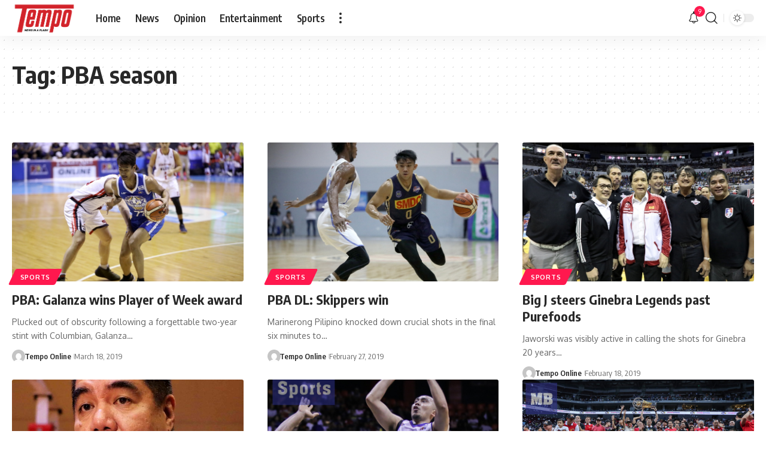

--- FILE ---
content_type: text/css
request_url: https://tempo.mb.com.ph/wp-content/themes/foxiz/assets/css/print.css?ver=2.6.4
body_size: 156
content:
@media print {

    body[data-theme='dark'] {
        --h1-fcolor: #000;
        --h2-fcolor: #000;
        --h3-fcolor: #000;
        --h4-fcolor: #000;
        --h5-fcolor: #000;
        --h6-fcolor: #000;
        --meta-fcolor: #000;
        --body-fcolor: #000;
        --meta-b-fcolor: #000;
        --headline-fcolor: #000;
        --tagline-fcolor: #000;
    }

    .single-sidebar, .header-wrap, .single-related, .footer-wrap, .single-popular, .efoot,
    .entry-bottom, .entry-newsletter, .featured-gallery-wrap, .breadcrumb-wrap,
    .s-cats, .l-shared-sec-outer, .entry-sec, .review-section, .s-ct .widget, .related-sec, .sqview, .t-shared-sec,
    .s-feat-holder img, .single-header-inner:before, .breadcrumb-absolute, .single-header-content:before,
    .featured-embed, .paudio-embed, .pvideo-embed, .tipsy, .top-site-ad, .ruby-table-contents, .single-meta .meta-avatar,
    .smeta-extra, .sfoter-sec, #back-top, .live-blog-interval, .ad-wrap, .gb-btn {
        display: none !important;
    }

    .s-ct, .single-header-content {
        flex-basis: 100% !important;
        width: 100% !important;
        max-width: 100% !important;
    }

    .accordion-item-content {
        display: block !important;
        opacity: 1 !important;
    }

    .accordion-item-header {
        opacity: 1 !important;
    }

    .gb-wrap {
        box-shadow: none !important;
        border: 1px solid #aaa;
    }

    body .site-outer {
        margin-top: 0 !important;
    }

    .single-header-content {
        padding: 0;
    }

    .single-header-content *, blockquote *, .smeta-sec * {
        color: #000 !important;
    }
}

--- FILE ---
content_type: application/javascript; charset=utf-8
request_url: https://fundingchoicesmessages.google.com/f/AGSKWxVVLeLHrzcl6WK1_bcuEpyV2NlPSQa9rxx7JQWxxq6NUFiL8Vt8Ac2n99uDrI70tYwkLFRWXzxMRuQUlgWppltLdWttTh8yIRFMIlK4Omt6CYtminXm1kBQvUWnh7SL7bhN_MbJxA==?fccs=W251bGwsbnVsbCxudWxsLG51bGwsbnVsbCxudWxsLFsxNzY5MTA0OTEzLDUxNTAwMDAwMF0sbnVsbCxudWxsLG51bGwsW251bGwsWzcsOSw2XSxudWxsLDIsbnVsbCwiZW4iLG51bGwsbnVsbCxudWxsLG51bGwsbnVsbCwxXSwiaHR0cHM6Ly90ZW1wby5tYi5jb20ucGgvdGFnL3BiYS1zZWFzb24vIixudWxsLFtbOCwiazYxUEJqbWs2TzAiXSxbOSwiZW4tVVMiXSxbMTksIjIiXSxbMTcsIlswXSJdLFsyNCwiIl0sWzI1LCJbWzk1MzQwMjUzLDk1MzQwMjU1XV0iXSxbMjksImZhbHNlIl1dXQ
body_size: 213
content:
if (typeof __googlefc.fcKernelManager.run === 'function') {"use strict";this.default_ContributorServingResponseClientJs=this.default_ContributorServingResponseClientJs||{};(function(_){var window=this;
try{
var qp=function(a){this.A=_.t(a)};_.u(qp,_.J);var rp=function(a){this.A=_.t(a)};_.u(rp,_.J);rp.prototype.getWhitelistStatus=function(){return _.F(this,2)};var sp=function(a){this.A=_.t(a)};_.u(sp,_.J);var tp=_.ed(sp),up=function(a,b,c){this.B=a;this.j=_.A(b,qp,1);this.l=_.A(b,_.Pk,3);this.F=_.A(b,rp,4);a=this.B.location.hostname;this.D=_.Fg(this.j,2)&&_.O(this.j,2)!==""?_.O(this.j,2):a;a=new _.Qg(_.Qk(this.l));this.C=new _.dh(_.q.document,this.D,a);this.console=null;this.o=new _.mp(this.B,c,a)};
up.prototype.run=function(){if(_.O(this.j,3)){var a=this.C,b=_.O(this.j,3),c=_.fh(a),d=new _.Wg;b=_.hg(d,1,b);c=_.C(c,1,b);_.jh(a,c)}else _.gh(this.C,"FCNEC");_.op(this.o,_.A(this.l,_.De,1),this.l.getDefaultConsentRevocationText(),this.l.getDefaultConsentRevocationCloseText(),this.l.getDefaultConsentRevocationAttestationText(),this.D);_.pp(this.o,_.F(this.F,1),this.F.getWhitelistStatus());var e;a=(e=this.B.googlefc)==null?void 0:e.__executeManualDeployment;a!==void 0&&typeof a==="function"&&_.To(this.o.G,
"manualDeploymentApi")};var vp=function(){};vp.prototype.run=function(a,b,c){var d;return _.v(function(e){d=tp(b);(new up(a,d,c)).run();return e.return({})})};_.Tk(7,new vp);
}catch(e){_._DumpException(e)}
}).call(this,this.default_ContributorServingResponseClientJs);
// Google Inc.

//# sourceURL=/_/mss/boq-content-ads-contributor/_/js/k=boq-content-ads-contributor.ContributorServingResponseClientJs.en_US.k61PBjmk6O0.es5.O/d=1/exm=ad_blocking_detection_executable,kernel_loader,loader_js_executable,web_iab_tcf_v2_signal_executable/ed=1/rs=AJlcJMztj-kAdg6DB63MlSG3pP52LjSptg/m=cookie_refresh_executable
__googlefc.fcKernelManager.run('\x5b\x5b\x5b7,\x22\x5b\x5bnull,\\\x22mb.com.ph\\\x22,\\\x22AKsRol8VUqCPdRXqcDDLproLTK4nuG9qgVjh4F8qPvIkQXSgAqfxS3fw_z-JMYXR1HGNrvwLnNLUEVSY9SYikeg7QB5ZdnDMpCBfKuqsKKgd0wEQnBpmu69IYg7UlnRqQwfIvdS0fPuKVk9g1D6lTueTaoIDitZTOw\\\\u003d\\\\u003d\\\x22\x5d,null,\x5b\x5bnull,null,null,\\\x22https:\/\/fundingchoicesmessages.google.com\/f\/AGSKWxUCQ6DuFedkNMqFHdnAFXN-7Dv8lrgndsY2rTeLwLOkT6FQaIFsi0vp6nLswWFUF8wM8QJSuJ1ESAwf2GxtmG6983wzXOt8kBSWDbelS4kHInjj7US17cXvsfN_X-Y2THU4YW9ffw\\\\u003d\\\\u003d\\\x22\x5d,null,null,\x5bnull,null,null,\\\x22https:\/\/fundingchoicesmessages.google.com\/el\/AGSKWxUTNZ1fdxD_97NG4_ybnzxJ1bcWXvOifyJrQU0rxmcRmlwCQh2H-ktyIRCG0-Kq3Z-XE3x3P_twLBwS86DcH0TCjk7xH9ZRwuOnH60zamWInEEXQngyDR25BUvMg4x68I6oYXZCCA\\\\u003d\\\\u003d\\\x22\x5d,null,\x5bnull,\x5b7,9,6\x5d,null,2,null,\\\x22en\\\x22,null,null,null,null,null,1\x5d,null,\\\x22Privacy and cookie settings\\\x22,\\\x22Close\\\x22,null,null,null,\\\x22Managed by Google. Complies with IAB TCF. CMP ID: 300\\\x22\x5d,\x5b3,1\x5d\x5d\x22\x5d\x5d,\x5bnull,null,null,\x22https:\/\/fundingchoicesmessages.google.com\/f\/AGSKWxWms2L9YwC6fDJSk9O8S6NFQonlIc_bE5LBPhHO3ZuoC2I6jSSIiEBwXflnDbdktOCxetWdAzrShrdC1Fn2Dqk3YdURDTdLFvqZPn-pFU5nUW1qTb013GbTViyOoMfvEEdiweg0jA\\u003d\\u003d\x22\x5d\x5d');}

--- FILE ---
content_type: application/javascript; charset=utf-8
request_url: https://fundingchoicesmessages.google.com/f/AGSKWxXfOUFVg5qlJs5Js_c0wECDee0Lle4lAgRVdvEgU-xj6n24-_XX95jplVGfAMEymusgnpbclj_Ivw7n5CzMKCR6Rg6Q5qztGwEtr1PlDYJg-yICGdlnmZ7Nwlr7szSWZ-dTIdhVRjprXn_5TOISyJmKZyI2tqFWT3BDGsHjoG4Yc6whInFOt-S7SpBh/_/adrich./display.ad./ad_loader./avant-ad-/ads.cfm?
body_size: -1288
content:
window['77fbe1bb-4997-40e8-9cf9-bd46950bea25'] = true;